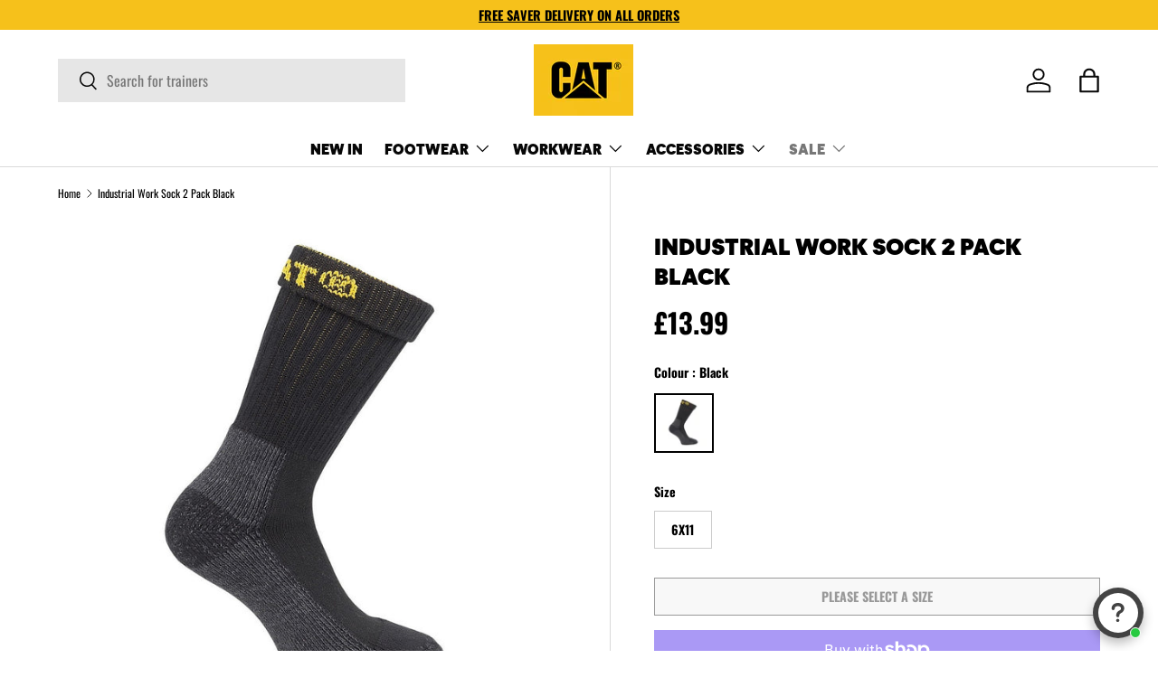

--- FILE ---
content_type: text/css
request_url: https://cdn.boostcommerce.io/widget-integration/theme/customization/shopcaterpillaruk.myshopify.com/qbflvmXn9Z/customization-1741172777190.css
body_size: 633
content:
/*********************** Custom css for Boost AI Search & Discovery  ************************/
.boost-sd__product-image-column.boost-sd__product-image-column--in-top.boost-sd__product-image-column--left {
	justify-content: flex-end;
    padding: 0;
}

.boost-sd__product-label {
    margin-right: 0;
}

@media only screen and (max-width: 991px) {
    .boost-sd-layout {
        padding-left: 0;
        padding-right: 0;
    }

    .boost-sd__product-label-text {
        font-size: calc(var(--body-font-size)* .095rem);
    }
}

.boost-sd__product-list-grid--2-col.boost-sd__product-list--margin .boost-sd__product-item {
    margin-bottom: calc(var(--boostsd-product-item-margin-bottom-mobile)* 2);
}

.boost-sd-container.boost-sd-container-search-page {
  margin-top: calc((var(--section-gap) * var(--fluid-1-5)) * -0.75);
}

.boost-sd__popup-select-option-container {
  border: 1px solid #000;
}

--- FILE ---
content_type: text/javascript
request_url: https://cdn.boostcommerce.io/widget-integration/theme/customization/shopcaterpillaruk.myshopify.com/GgRmo18Po7/customization-1746126816623.js
body_size: 466
content:
/*********************** Custom JS for Boost AI Search & Discovery  ************************/
function afterRender() {
    const productItems = document.querySelectorAll('.boost-sd__product-item');
    productItems.forEach((productItem) => {
        const dataProduct = productItem.getAttribute('data-product');
        const dataProductParsed = JSON.parse(dataProduct);
        const productHandle = dataProductParsed.handle;

        fetch('/products/' + productHandle + '?view=color-swatch').then(response => {
            if (!response.ok) {
                throw new Error('Network response was not ok ' + response.statusText);
            }
            return response.text(); // Convert response to JSON
        }).then(resData => {
            const parser = new DOMParser();
            const doc = parser.parseFromString(resData, 'text/html');
            if (doc.querySelector(`#product-labels`)) {
                // console.log(productItem.querySelectorAll('.boost-sd__product-image-column--right')[0].innerHTML);
                const divContentLabel = doc.querySelector(`#product-labels`).innerHTML;
                if (productItem.querySelectorAll('.label-wrapper').length <= 0) {
                    productItem.querySelectorAll('.boost-sd__product-image-column--left')[0].innerHTML = productItem.querySelectorAll('.boost-sd__product-image-column--left')[0].innerHTML + '<div data-no-redirect="true" class="label-wrapper">' + divContentLabel + '</div>';
                }
            }

            if (doc.querySelector(`#color-swatch-container`)) {
                const divContent = doc.querySelector(`#color-swatch-container`).innerHTML;
                if (productItem.querySelectorAll('.swatch-wrapper').length <= 0) {
                    productItem.querySelectorAll('.boost-sd__product-link')[1].insertAdjacentHTML('afterend', '<div data-no-redirect="true" class="swatch-wrapper">' + divContent + '</div>');
                }
            }
            productItem.querySelectorAll('.color-swatch-item a').forEach(function (el) {
                el.addEventListener("click", function (event) { 
                    var currentHref = el.getAttribute('href');
                    window.location.href = currentHref;
                });
            });
        });
    });
}
// Register the custom function with the scope 'filter' 
boostWidgetIntegration.regisCustomization(afterRender, 'filter');
window.addEventListener('load', function (event) {
    afterRender();
});

--- FILE ---
content_type: image/svg+xml
request_url: https://www.shopcaterpillar.co.uk/cdn/shop/files/tp_4_stars.svg?v=5814150298596204265
body_size: 1179
content:
<svg viewBox="0 0 3166.86 360.33" xmlns="http://www.w3.org/2000/svg" data-name="Layer 2" id="Layer_2">
  <defs>
    <style>
      .cls-1 {
        fill: #73cf11;
      }

      .cls-2 {
        fill: #005128;
      }

      .cls-3 {
        fill: #fff;
      }

      .cls-4 {
        fill: #dcdce6;
      }

      .cls-5 {
        fill: #00b67a;
      }
    </style>
  </defs>
  <g data-name="Layer 1 black" id="Layer_1_black">
    <g data-name="Layer 1 black" id="Layer_1_black-2">
      <path d="M2331.56,139.67h114.7v21.4h-45.1v120.3h-24.8v-120.3h-44.9v-21.4h.1ZM2441.36,178.77h21.2v19.8h.4c.7-2.8,2-5.5,3.9-8.1s4.2-5.1,6.9-7.2c2.7-2.2,5.7-3.9,9-5.3,3.3-1.3,6.7-2,10.1-2s4.5.1,5.5.2,2,.3,3.1.4v21.8c-1.6-.3-3.2-.5-4.9-.7-1.7-.2-3.3-.3-4.9-.3-3.8,0-7.4.8-10.8,2.3s-6.3,3.8-8.8,6.7c-2.5,3-4.5,6.6-6,11s-2.2,9.4-2.2,15.1v48.8h-22.6v-102.5h.1ZM2605.36,281.37h-22.2v-14.3h-.4c-2.8,5.2-6.9,9.3-12.4,12.4-5.5,3.1-11.1,4.7-16.8,4.7-13.5,0-23.3-3.3-29.3-10s-9-16.8-9-30.3v-65.1h22.6v62.9c0,9,1.7,15.4,5.2,19.1,3.4,3.7,8.3,5.6,14.5,5.6s8.7-.7,11.9-2.2,5.8-3.4,7.7-5.9c2-2.4,3.4-5.4,4.3-8.8.9-3.4,1.3-7.1,1.3-11.1v-59.5h22.6v102.5h0ZM2643.86,248.47c.7,6.6,3.2,11.2,7.5,13.9,4.4,2.6,9.6,4,15.7,4s4.5-.2,7.2-.5,5.3-1,7.6-1.9c2.4-.9,4.3-2.3,5.9-4.1,1.5-1.8,2.2-4.1,2.1-7,0-2.9-1.2-5.3-3.2-7.1-2-1.9-4.5-3.3-7.6-4.5-3.1-1.1-6.6-2.1-10.6-2.9-4-.8-8-1.7-12.1-2.6-4.2-.9-8.3-2.1-12.2-3.4-3.9-1.3-7.4-3.1-10.5-5.4-3.1-2.2-5.6-5.1-7.4-8.6-1.9-3.5-2.8-7.8-2.8-13s1.4-10.2,4.1-14c2.7-3.8,6.2-6.8,10.3-9.1,4.2-2.3,8.8-3.9,13.9-4.9,5.1-.9,10-1.4,14.6-1.4s10.4.6,15.2,1.7c4.8,1.1,9.2,2.9,13.1,5.5,3.9,2.5,7.1,5.8,9.7,9.8,2.6,4,4.2,8.9,4.9,14.6h-23.6c-1.1-5.4-3.5-9.1-7.4-10.9-3.9-1.9-8.4-2.8-13.4-2.8s-3.5.1-5.7.4c-2.2.3-4.2.8-6.2,1.5-1.9.7-3.5,1.8-4.9,3.2-1.3,1.4-2,3.2-2,5.5s1,5,2.9,6.7,4.4,3.1,7.5,4.3c3.1,1.1,6.6,2.1,10.6,2.9,4,.8,8.1,1.7,12.3,2.6,4.1.9,8.1,2.1,12.1,3.4,4,1.3,7.5,3.1,10.6,5.4,3.1,2.3,5.6,5.1,7.5,8.5s2.9,7.7,2.9,12.7-1.4,11.2-4.2,15.5c-2.8,4.2-6.4,7.7-10.8,10.3-4.4,2.6-9.4,4.6-14.8,5.8-5.4,1.2-10.8,1.8-16.1,1.8s-12.5-.7-18-2.2-10.3-3.7-14.3-6.6c-4-3-7.2-6.7-9.5-11.1-2.3-4.4-3.5-9.7-3.7-15.8h22.8v-.2h0ZM2718.46,178.77h17.1v-30.8h22.6v30.8h20.4v16.9h-20.4v54.8c0,2.4,0,4.4.3,6.2.2,1.7.7,3.2,1.4,4.4s1.8,2.1,3.3,2.7c1.5.6,3.4.9,6,.9s3.2,0,4.8-.1,3.2-.3,4.8-.7v17.5c-2.5.3-5,.5-7.3.8-2.4.3-4.8.4-7.3.4-6,0-10.8-.6-14.4-1.7-3.6-1.1-6.5-2.8-8.5-5-2.1-2.2-3.4-4.9-4.2-8.2-.7-3.3-1.2-7.1-1.3-11.3v-60.5h-17.1v-17.1h-.2,0ZM2794.56,178.77h21.4v13.9h.4c3.2-6,7.6-10.2,13.3-12.8s11.8-3.9,18.5-3.9,15.1,1.4,21.1,4.3c6,2.8,11,6.7,15,11.7s6.9,10.8,8.9,17.4c2,6.6,3,13.7,3,21.2s-.9,13.6-2.7,20c-1.8,6.5-4.5,12.2-8.1,17.2s-8.2,8.9-13.8,11.9-12.1,4.5-19.7,4.5-6.6-.3-9.9-.9c-3.3-.6-6.5-1.6-9.5-2.9-3-1.3-5.9-3-8.4-5.1-2.6-2.1-4.7-4.5-6.5-7.2h-.4v51.2h-22.6v-140.5h0ZM2873.56,230.17c0-4.6-.6-9.1-1.8-13.5s-3-8.2-5.4-11.6c-2.4-3.4-5.4-6.1-8.9-8.1-3.6-2-7.7-3.1-12.3-3.1-9.5,0-16.7,3.3-21.5,9.9-4.8,6.6-7.2,15.4-7.2,26.4s.6,10,1.9,14.4c1.3,4.4,3.1,8.2,5.7,11.4,2.5,3.2,5.5,5.7,9,7.5,3.5,1.9,7.6,2.8,12.2,2.8s9.5-1.1,13.1-3.2c3.6-2.1,6.5-4.9,8.8-8.2,2.3-3.4,4-7.2,5-11.5.9-4.3,1.4-8.7,1.4-13.2h0ZM2913.46,139.67h22.6v21.4h-22.6v-21.4ZM2913.46,178.77h22.6v102.6h-22.6v-102.6h0ZM2956.26,139.67h22.6v141.7h-22.6v-141.7h0ZM3048.16,284.17c-8.2,0-15.5-1.4-21.9-4.1-6.4-2.7-11.8-6.5-16.3-11.2-4.4-4.8-7.8-10.5-10.1-17.1s-3.5-13.9-3.5-21.8,1.2-15,3.5-21.6,5.7-12.3,10.1-17.1c4.4-4.8,9.9-8.5,16.3-11.2,6.4-2.7,13.7-4.1,21.9-4.1s15.5,1.4,21.9,4.1c6.4,2.7,11.8,6.5,16.3,11.2,4.4,4.8,7.8,10.5,10.1,17.1,2.3,6.6,3.5,13.8,3.5,21.6s-1.2,15.2-3.5,21.8-5.7,12.3-10.1,17.1-9.9,8.5-16.3,11.2-13.7,4.1-21.9,4.1h0ZM3048.16,266.27c5,0,9.4-1.1,13.1-3.2,3.7-2.1,6.7-4.9,9.1-8.3,2.4-3.4,4.1-7.3,5.3-11.6,1.1-4.3,1.7-8.7,1.7-13.2s-.6-8.7-1.7-13.1-2.9-8.2-5.3-11.6c-2.4-3.4-5.4-6.1-9.1-8.2-3.7-2.1-8.1-3.2-13.1-3.2s-9.4,1.1-13.1,3.2c-3.7,2.1-6.7,4.9-9.1,8.2-2.4,3.4-4.1,7.2-5.3,11.6-1.1,4.4-1.7,8.7-1.7,13.1s.6,8.9,1.7,13.2c1.1,4.3,2.9,8.2,5.3,11.6,2.4,3.4,5.4,6.2,9.1,8.3,3.7,2.2,8.1,3.2,13.1,3.2h0ZM3106.56,178.77h17.1v-30.8h22.6v30.8h20.4v16.9h-20.4v54.8c0,2.4,0,4.4.3,6.2.2,1.7.7,3.2,1.4,4.4.7,1.2,1.8,2.1,3.3,2.7,1.5.6,3.4.9,6,.9s3.2,0,4.8-.1c1.6-.1,3.2-.3,4.8-.7v17.5c-2.5.3-5,.5-7.3.8-2.4.3-4.8.4-7.3.4-6,0-10.8-.6-14.4-1.7-3.6-1.1-6.5-2.8-8.5-5-2.1-2.2-3.4-4.9-4.2-8.2-.7-3.3-1.2-7.1-1.3-11.3v-60.5h-17.1v-17.1h-.2Z"></path>
      <path d="M2305.16,139.67h-103.6l-32-98.6-32.1,98.6h-103.6l83.9,60.9-32.1,98.5,83.9-60.9,83.8,60.9-32-98.5,83.8-60.9h0Z" class="cls-5"></path>
      <path d="M2228.56,222.87l-7.2-22.3-51.8,37.6,59-15.3Z" class="cls-2"></path>
    </g>
    <g data-name="Trustpilot ratings 4star-RGB" id="Trustpilot_ratings_4star-RGB">
      <g>
        <rect height="360.33" width="360.33" class="cls-1" id="Rectangle-path"></rect>
        <rect height="360.33" width="360.33" x="390.36" class="cls-1" data-name="Rectangle-path" id="Rectangle-path-2"></rect>
        <rect height="360.33" width="360.33" x="780.72" class="cls-1" data-name="Rectangle-path" id="Rectangle-path-3"></rect>
        <rect height="360.33" width="360.33" x="1171.08" class="cls-1" data-name="Rectangle-path" id="Rectangle-path-4"></rect>
        <rect height="360.33" width="360.33" x="1561.44" class="cls-4" data-name="Rectangle-path" id="Rectangle-path-5"></rect>
        <path d="M180.17,242.85l54.8-13.89,22.9,70.57-77.7-56.68ZM306.28,151.64h-96.46l-29.65-90.83-29.65,90.83H54.05l78.07,56.3-29.65,90.83,78.07-56.3,48.04-34.53,77.7-56.3h0Z" class="cls-3" id="Shape"></path>
        <path d="M570.53,242.85l54.8-13.89,22.9,70.57-77.7-56.68ZM696.64,151.64h-96.46l-29.65-90.83-29.65,90.83h-96.46l78.07,56.3-29.65,90.83,78.07-56.3,48.04-34.53,77.7-56.3h0Z" class="cls-3" data-name="Shape" id="Shape-2"></path>
        <path d="M960.89,242.85l54.8-13.89,22.9,70.57-77.7-56.68ZM1087.01,151.64h-96.46l-29.65-90.83-29.65,90.83h-96.46l78.07,56.3-29.65,90.83,78.07-56.3,48.04-34.53,77.7-56.3h0Z" class="cls-3" data-name="Shape" id="Shape-3"></path>
        <path d="M1351.25,242.85l54.8-13.89,22.9,70.57-77.7-56.68ZM1477.37,151.64h-96.46l-29.65-90.83-29.65,90.83h-96.46l78.07,56.3-29.65,90.83,78.07-56.3,48.04-34.53,77.7-56.3h0Z" class="cls-3" data-name="Shape" id="Shape-4"></path>
        <path d="M1741.61,242.85l54.8-13.89,22.9,70.57-77.7-56.68ZM1867.73,151.64h-96.46l-29.65-90.83-29.65,90.83h-96.46l78.07,56.3-29.65,90.83,78.07-56.3,48.04-34.53,77.7-56.3h0Z" class="cls-3" data-name="Shape" id="Shape-5"></path>
      </g>
    </g>
  </g>
</svg>